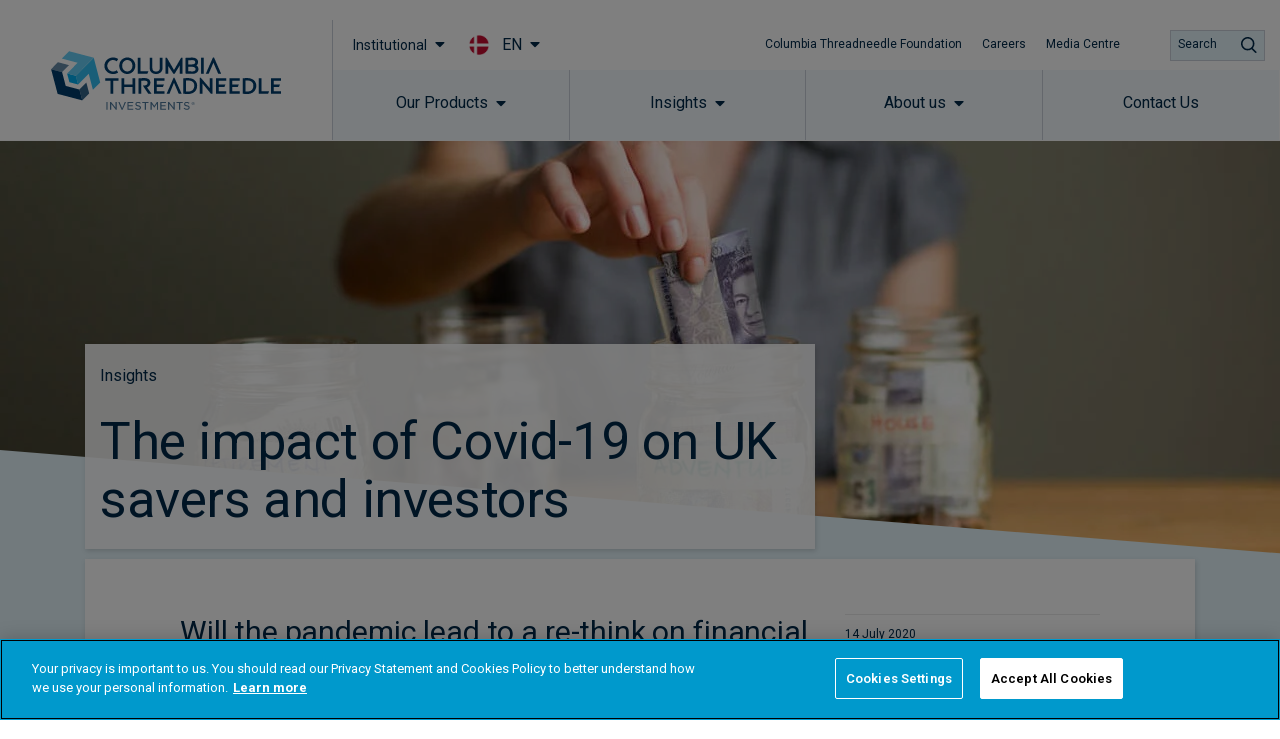

--- FILE ---
content_type: text/css
request_url: https://www.columbiathreadneedle.com/en/dk/institutional/wp-content/plugins/menu-image/menu-image.css?ver=1.1
body_size: -47
content:
.menu-item a img {
    border: none;
    box-shadow: none;
    vertical-align: middle;
    width: auto;
    display: inline;
}
.menu-item a.menu-image-hovered img.hovered-image,
.menu-item a.menu-image-hovered:hover img.menu-image {
    opacity: 0;
    transition: opacity 0.25s ease-in-out 0s;
}
.menu-item a.menu-image-hovered:hover img.hovered-image {
    opacity: 1;
}
.menu-item a.menu-image-title-after.menu-image-not-hovered img,
.menu-item a.menu-image-hovered.menu-image-title-after .menu-image-hover-wrapper {
    padding-right: 10px;
}
.menu-item a.menu-image-title-before.menu-image-not-hovered img,
.menu-item a.menu-image-hovered.menu-image-title-before .menu-image-hover-wrapper {
    padding-left: 10px;
}
.menu-item a.menu-image-title-above,
.menu-item a.menu-image-title-below {
    text-align: center;
}
.menu-item a.menu-image-title-above.menu-image-not-hovered img,
.menu-item a.menu-image-hovered.menu-image-title-above .menu-image-hover-wrapper {
    display: block;
    padding-top: 10px;
    margin: 0 auto !important;
}
.menu-item a.menu-image-title-below.menu-image-not-hovered img,
.menu-item a.menu-image-hovered.menu-image-title-below .menu-image-hover-wrapper {
    display: block;
    padding-bottom: 10px;
    margin: 0 auto !important;
}
.menu-item a.menu-image-title-hide .menu-image-title {
	display: none;
}